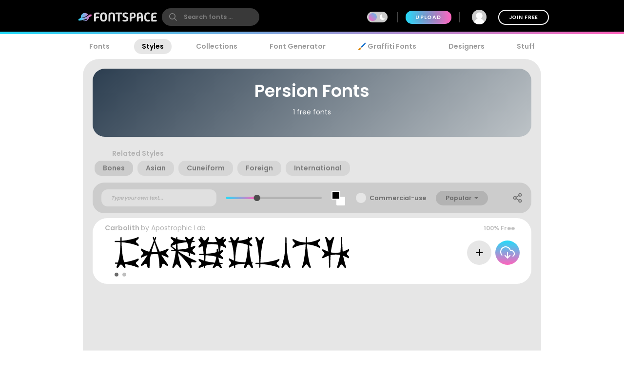

--- FILE ---
content_type: text/plain;charset=UTF-8
request_url: https://c.pub.network/v2/c
body_size: -113
content:
356ce2c2-ac45-4f43-b26c-abfd9ddd3167

--- FILE ---
content_type: text/plain;charset=UTF-8
request_url: https://c.pub.network/v2/c
body_size: -263
content:
d68d9fa4-b15b-4b54-a326-c0824f061eb3